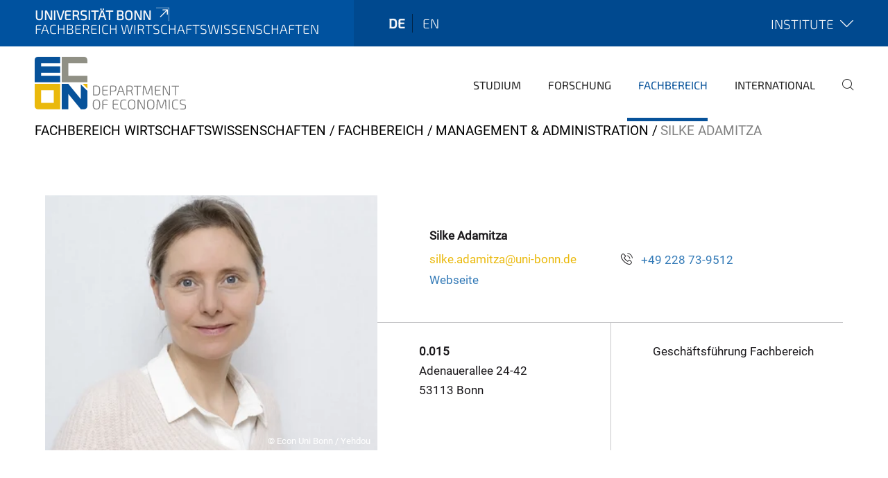

--- FILE ---
content_type: text/html;charset=utf-8
request_url: https://www.econ.uni-bonn.de/de/fachbereich/management-admin/silke-adamitza
body_size: 6033
content:
<!DOCTYPE html>
<html xmlns="http://www.w3.org/1999/xhtml" lang="de" xml:lang="de">
<head><meta http-equiv="Content-Type" content="text/html; charset=UTF-8" /><link rel="alternate" hreflang="en" href="https://www.econ.uni-bonn.de/en/department/management-admin/silke-adamitza" /><link rel="alternate" hreflang="de" href="https://www.econ.uni-bonn.de/de/fachbereich/management-admin/silke-adamitza" /><link data-head-resource="1" rel="stylesheet" href="/++theme++barceloneta/css/barceloneta.min.css" /><link data-head-resource="1" rel="stylesheet" type="text/css" href="/++theme++unibonn.theme/css/style.css?tag=21-01-2026_12-27-28" /><link rel="canonical" href="https://www.econ.uni-bonn.de/de/fachbereich/management-admin/silke-adamitza" /><link rel="preload icon" type="image/vnd.microsoft.icon" href="https://www.econ.uni-bonn.de/de/favicon.ico" /><link rel="mask-icon" href="https://www.econ.uni-bonn.de/de/favicon.ico" /><link href="https://www.econ.uni-bonn.de/de/@@search" rel="search" title="Website durchsuchen" /><link data-bundle="easyform" href="https://www.econ.uni-bonn.de/++webresource++b6e63fde-4269-5984-a67a-480840700e9a/++resource++easyform.css" media="all" rel="stylesheet" type="text/css" /><link data-bundle="multilingual" href="https://www.econ.uni-bonn.de/++webresource++f30a16e6-dac4-5f5f-a036-b24364abdfc8/++resource++plone.app.multilingual.stylesheet/multilingual.css" media="all" rel="stylesheet" type="text/css" /><link data-bundle="plone-fullscreen" href="https://www.econ.uni-bonn.de/++webresource++ac83a459-aa2c-5a45-80a9-9d3e95ae0847/++plone++static/plone-fullscreen/fullscreen.css" media="all" rel="stylesheet" type="text/css" /><script async="True" data-bundle="plone-fullscreen" integrity="sha384-yAbXscL0aoE/0AkFhaGNz6d74lDy9Cz7PXfkWNqRnFm0/ewX0uoBBoyPBU5qW7Nr" src="https://www.econ.uni-bonn.de/++webresource++6aa4c841-faf5-51e8-8109-90bd97e7aa07/++plone++static/plone-fullscreen/fullscreen.js"></script><script data-bundle="plone" integrity="sha384-6Wh7fW8sei4bJMY3a6PIfr5jae6gj9dIadjpiDZBJsr9pJ5gW0bsg0IzoolcL3H0" src="https://www.econ.uni-bonn.de/++webresource++cff93eba-89cf-5661-8beb-464cc1d0cbc7/++plone++static/bundle-plone/bundle.min.js"></script><script type="text/javascript">
var _paq = window._paq || [];
/* tracker methods like "setCustomDimension" should be called before "trackPageView" */
_paq.push(['trackPageView']);
_paq.push(['enableLinkTracking']);
(function() {
var u="https://webstat.hrz.uni-bonn.de/";
_paq.push(['setTrackerUrl', u+'matomo.php']);
_paq.push(['setSiteId', '65']);
var d=document, g=d.createElement('script'), s=d.getElementsByTagName('script')[0];
g.type='text/javascript'; g.async=true; g.defer=true; g.src=u+'matomo.js'; s.parentNode.insertBefore(g,s);
})();
</script><script data-head-resource="1" src="/++theme++unibonn.theme/js/libs.js?tag=21-01-2026_12-27-38"></script><script data-head-resource="1" src="/++theme++unibonn.theme/js/script.js?tag=21-01-2026_12-27-38"></script>
  <meta charset="utf-8"><meta charset="utf-8" /><meta name="twitter:card" content="summary" /><meta property="og:site_name" content="Department of Economics" /><meta property="og:title" content="Silke Adamitza" /><meta property="og:type" content="website" /><meta property="og:description" content="" /><meta property="og:url" content="https://www.econ.uni-bonn.de/de/fachbereich/management-admin/silke-adamitza" /><meta property="og:image" content="https://www.econ.uni-bonn.de/++resource++plone-logo.svg" /><meta property="og:image:type" content="image/svg+xml" /><meta name="viewport" content="width=device-width, initial-scale=1.0" /><meta name="google-site-verification" content="xi76AZ4ktfTwS3yFyIeGR0natF2tJBHzr0l9yJBhJAw" /><meta name="generator" content="Plone - https://plone.org/" /></meta>
  <meta http-equiv="X-UA-Compatible" content="IE=edge"><meta charset="utf-8" /><meta name="twitter:card" content="summary" /><meta property="og:site_name" content="Department of Economics" /><meta property="og:title" content="Silke Adamitza" /><meta property="og:type" content="website" /><meta property="og:description" content="" /><meta property="og:url" content="https://www.econ.uni-bonn.de/de/fachbereich/management-admin/silke-adamitza" /><meta property="og:image" content="https://www.econ.uni-bonn.de/++resource++plone-logo.svg" /><meta property="og:image:type" content="image/svg+xml" /><meta name="viewport" content="width=device-width, initial-scale=1.0" /><meta name="google-site-verification" content="xi76AZ4ktfTwS3yFyIeGR0natF2tJBHzr0l9yJBhJAw" /><meta name="generator" content="Plone - https://plone.org/" /></meta>
  <meta name="viewport" content="width=device-width, initial-scale=1"><meta charset="utf-8" /><meta name="twitter:card" content="summary" /><meta property="og:site_name" content="Department of Economics" /><meta property="og:title" content="Silke Adamitza" /><meta property="og:type" content="website" /><meta property="og:description" content="" /><meta property="og:url" content="https://www.econ.uni-bonn.de/de/fachbereich/management-admin/silke-adamitza" /><meta property="og:image" content="https://www.econ.uni-bonn.de/++resource++plone-logo.svg" /><meta property="og:image:type" content="image/svg+xml" /><meta name="viewport" content="width=device-width, initial-scale=1.0" /><meta name="google-site-verification" content="xi76AZ4ktfTwS3yFyIeGR0natF2tJBHzr0l9yJBhJAw" /><meta name="generator" content="Plone - https://plone.org/" /></meta>
  <title>Silke Adamitza — Fachbereich Wirtschaftswissenschaften</title>
</head>
<body id="visual-portal-wrapper" class="col-content frontend icons-on navigation-theme-navigation_default portaltype-businesscard section-fachbereich site-de subsection-management-admin subsection-management-admin-silke-adamitza template-view thumbs-on userrole-anonymous viewpermission-view" dir="ltr" data-base-url="https://www.econ.uni-bonn.de/de/fachbereich/management-admin/silke-adamitza" data-view-url="https://www.econ.uni-bonn.de/de/fachbereich/management-admin/silke-adamitza" data-portal-url="https://www.econ.uni-bonn.de" data-i18ncatalogurl="https://www.econ.uni-bonn.de/plonejsi18n" data-lazy_loading_image_scales="[{&quot;id&quot;: &quot;large&quot;, &quot;value&quot;: 768}, {&quot;id&quot;: &quot;preview&quot;, &quot;value&quot;: 400}, {&quot;id&quot;: &quot;mini&quot;, &quot;value&quot;: 200}, {&quot;id&quot;: &quot;thumb&quot;, &quot;value&quot;: 128}, {&quot;id&quot;: &quot;tile&quot;, &quot;value&quot;: 64}, {&quot;id&quot;: &quot;icon&quot;, &quot;value&quot;: 32}, {&quot;id&quot;: &quot;listing&quot;, &quot;value&quot;: 16}]" data-pat-pickadate="{&quot;date&quot;: {&quot;selectYears&quot;: 200}, &quot;time&quot;: {&quot;interval&quot;: 5 } }" data-pat-plone-modal="{&quot;actionOptions&quot;: {&quot;displayInModal&quot;: false}}"><div class="outer-wrapper">
    <div class="inner-wrapper">

      <div id="fontfamilies">
  <style>@font-face{font-family:'testfont';src: url('https://www.econ.uni-bonn.de/font-families/default-fonts/view/++widget++form.widgets.file_eot/@@download');src: url('https://www.econ.uni-bonn.de/font-families/default-fonts/view/++widget++form.widgets.file_eot/@@download') format('embedded-opentype'),url('https://www.econ.uni-bonn.de/font-families/default-fonts/view/++widget++form.widgets.file_svg/@@download') format('svg'),url('https://www.econ.uni-bonn.de/font-families/default-fonts/view/++widget++form.widgets.file_woff/@@download') format('woff'),url('https://www.econ.uni-bonn.de/font-families/default-fonts/view/++widget++form.widgets.file_ttf/@@download') format('truetype');font-weight:normal;font-style:normal;}.testfont-icon-home:before{content:"\e902";font-family:testfont}.testfont-icon-pencil:before{content:"\e905";font-family:testfont}.testfont-icon-music:before{content:"\e911";font-family:testfont}.testfont-icon-bell:before{content:"\e951";font-family:testfont}
@font-face{font-family:'uni-bonn';src: url('https://www.econ.uni-bonn.de/font-families/unibonn-fonts/view/++widget++form.widgets.file_eot/@@download');src: url('https://www.econ.uni-bonn.de/font-families/unibonn-fonts/view/++widget++form.widgets.file_eot/@@download') format('embedded-opentype'),url('https://www.econ.uni-bonn.de/font-families/unibonn-fonts/view/++widget++form.widgets.file_svg/@@download') format('svg'),url('https://www.econ.uni-bonn.de/font-families/unibonn-fonts/view/++widget++form.widgets.file_woff/@@download') format('woff'),url('https://www.econ.uni-bonn.de/font-families/unibonn-fonts/view/++widget++form.widgets.file_ttf/@@download') format('truetype');font-weight:normal;font-style:normal;}.uni-bonn-icon-arrow-down:before{content:"\e900";font-family:uni-bonn}.uni-bonn-icon-arrow-top:before{content:"\e901";font-family:uni-bonn}.uni-bonn-icon-close:before{content:"\e902";font-family:uni-bonn}.uni-bonn-icon-arrow-right:before{content:"\e903";font-family:uni-bonn}.uni-bonn-icon-arrow-left:before{content:"\e904";font-family:uni-bonn}.uni-bonn-icon-external:before{content:"\e905";font-family:uni-bonn}.uni-bonn-icon-search:before{content:"\e906";font-family:uni-bonn}.uni-bonn-icon-whatsapp-outline:before{content:"\e907";font-family:uni-bonn}.uni-bonn-icon-whatsapp:before{content:"\e908";font-family:uni-bonn}.uni-bonn-icon-youtube:before{content:"\e909";font-family:uni-bonn}.uni-bonn-icon-youtube-outline:before{content:"\e90a";font-family:uni-bonn}.uni-bonn-icon-instagram:before{content:"\e90b";font-family:uni-bonn}.uni-bonn-icon-instagram-outline:before{content:"\e90c";font-family:uni-bonn}.uni-bonn-icon-linkedin:before{content:"\e90d";font-family:uni-bonn}.uni-bonn-icon-linkedin-outline:before{content:"\e90e";font-family:uni-bonn}.uni-bonn-icon-xing:before{content:"\e90f";font-family:uni-bonn}.uni-bonn-icon-xing-outline:before{content:"\e910";font-family:uni-bonn}.uni-bonn-icon-twitter:before{content:"\e911";font-family:uni-bonn}.uni-bonn-icon-twitter-outline:before{content:"\e912";font-family:uni-bonn}.uni-bonn-icon-facebook:before{content:"\e913";font-family:uni-bonn}.uni-bonn-icon-facebook-outline:before{content:"\e914";font-family:uni-bonn}.uni-bonn-icon-navigation:before{content:"\e915";font-family:uni-bonn}.uni-bonn-icon-phone-book:before{content:"\e917";font-family:uni-bonn}.uni-bonn-icon-information:before{content:"\e918";font-family:uni-bonn}.uni-bonn-icon-checkbox:before{content:"\e919";font-family:uni-bonn}.uni-bonn-icon-filter-kachel:before{content:"\e91a";font-family:uni-bonn}.uni-bonn-icon-filter:before{content:"\e91b";font-family:uni-bonn}.uni-bonn-icon-filter-liste:before{content:"\e91c";font-family:uni-bonn}.uni-bonn-icon-delete:before{content:"\e91d";font-family:uni-bonn}.uni-bonn-icon-filter-liste-inaktiv:before{content:"\e91e";font-family:uni-bonn}.uni-bonn-icon-cheackbox-aktiv:before{content:"\e91f";font-family:uni-bonn}.uni-bonn-icon-filter-kachel-aktiv:before{content:"\e920";font-family:uni-bonn}.uni-bonn-icon-event:before{content:"\e921";font-family:uni-bonn}.uni-bonn-icon-video:before{content:"\e922";font-family:uni-bonn}.uni-bonn-icon-phone:before{content:"\e923";font-family:uni-bonn}.uni-bonn-icon-fax:before{content:"\e924";font-family:uni-bonn}.uni-bonn-icon-link:before{content:"\e925";font-family:uni-bonn}.uni-bonn-icon-download:before{content:"\e926";font-family:uni-bonn}.uni-bonn-icon-print:before{content:"\e927";font-family:uni-bonn}.uni-bonn-icon-x:before{content:"\e928";font-family:uni-bonn}.uni-bonn-icon-x-outline:before{content:"\e929";font-family:uni-bonn}.uni-bonn-icon-bluesky:before{content:"\e92a";font-family:uni-bonn}.uni-bonn-icon-bluesky-outline:before{content:"\e92b";font-family:uni-bonn}.uni-bonn-icon-location-2:before{content:"\e916";font-family:uni-bonn}.uni-bonn-icon-mastodon:before{content:"\e92c";font-family:uni-bonn}.uni-bonn-icon-mastodon-outline:before{content:"\e92d";font-family:uni-bonn}
@font-face{font-family:'Uni-Bonn-official';src: url('https://www.econ.uni-bonn.de/font-families/uni-bonn-official/view/++widget++form.widgets.file_eot/@@download');src: url('https://www.econ.uni-bonn.de/font-families/uni-bonn-official/view/++widget++form.widgets.file_eot/@@download') format('embedded-opentype'),url('https://www.econ.uni-bonn.de/font-families/uni-bonn-official/view/++widget++form.widgets.file_svg/@@download') format('svg'),url('https://www.econ.uni-bonn.de/font-families/uni-bonn-official/view/++widget++form.widgets.file_woff/@@download') format('woff'),url('https://www.econ.uni-bonn.de/font-families/uni-bonn-official/view/++widget++form.widgets.file_ttf/@@download') format('truetype');font-weight:normal;font-style:normal;}.Uni-Bonn-official-icon-fakten-zahlen:before{content:"\e900";font-family:Uni-Bonn-official}.Uni-Bonn-official-icon-forschung:before{content:"\e901";font-family:Uni-Bonn-official}.Uni-Bonn-official-icon-informationen:before{content:"\e902";font-family:Uni-Bonn-official}.Uni-Bonn-official-icon-orientierung:before{content:"\e903";font-family:Uni-Bonn-official}.Uni-Bonn-official-icon-transfer:before{content:"\e904";font-family:Uni-Bonn-official}.Uni-Bonn-official-icon-promotion:before{content:"\e905";font-family:Uni-Bonn-official}.Uni-Bonn-official-icon-hochschulsport:before{content:"\e906";font-family:Uni-Bonn-official}.Uni-Bonn-official-icon-it:before{content:"\e907";font-family:Uni-Bonn-official}.Uni-Bonn-official-icon-argelander:before{content:"\e908";font-family:Uni-Bonn-official}.Uni-Bonn-official-icon-diversity:before{content:"\e909";font-family:Uni-Bonn-official}.Uni-Bonn-official-icon-sprache:before{content:"\e90a";font-family:Uni-Bonn-official}.Uni-Bonn-official-icon-veranstaltung:before{content:"\e90b";font-family:Uni-Bonn-official}.Uni-Bonn-official-icon-studieren:before{content:"\e90c";font-family:Uni-Bonn-official}.Uni-Bonn-official-icon-ranking:before{content:"\e90d";font-family:Uni-Bonn-official}.Uni-Bonn-official-icon-beratung:before{content:"\e90e";font-family:Uni-Bonn-official}.Uni-Bonn-official-icon-foerderung:before{content:"\e90f";font-family:Uni-Bonn-official}.Uni-Bonn-official-icon-qualitaetssicherung:before{content:"\e910";font-family:Uni-Bonn-official}.Uni-Bonn-official-icon-lernplattform:before{content:"\e911";font-family:Uni-Bonn-official}.Uni-Bonn-official-icon-alumni:before{content:"\e912";font-family:Uni-Bonn-official}.Uni-Bonn-official-icon-postdocs:before{content:"\e913";font-family:Uni-Bonn-official}.Uni-Bonn-official-icon-strategie:before{content:"\e914";font-family:Uni-Bonn-official}.Uni-Bonn-official-icon-lehre:before{content:"\e91c";font-family:Uni-Bonn-official}.Uni-Bonn-official-icon-exellenz:before{content:"\e91d";font-family:Uni-Bonn-official}.Uni-Bonn-official-icon-multiplikatoren:before{content:"\e91e";font-family:Uni-Bonn-official}.Uni-Bonn-official-icon-kontakt:before{content:"\e91f";font-family:Uni-Bonn-official}.Uni-Bonn-official-icon-ort:before{content:"\e920";font-family:Uni-Bonn-official}.Uni-Bonn-official-icon-international:before{content:"\e921";font-family:Uni-Bonn-official}.Uni-Bonn-official-icon-sprechstunde:before{content:"\e922";font-family:Uni-Bonn-official}.Uni-Bonn-official-icon-fortbildung:before{content:"\e923";font-family:Uni-Bonn-official}.Uni-Bonn-official-icon-bibliothek:before{content:"\e924";font-family:Uni-Bonn-official}.Uni-Bonn-official-icon-oeffnungszeiten:before{content:"\e925";font-family:Uni-Bonn-official}.Uni-Bonn-official-icon-auszeichnungen:before{content:"\e926";font-family:Uni-Bonn-official}.Uni-Bonn-official-icon-unie915:before{content:"\e915";font-family:Uni-Bonn-official}.Uni-Bonn-official-icon-unie916:before{content:"\e916";font-family:Uni-Bonn-official}.Uni-Bonn-official-icon-unie917:before{content:"\e917";font-family:Uni-Bonn-official}.Uni-Bonn-official-icon-unie918:before{content:"\e918";font-family:Uni-Bonn-official}.Uni-Bonn-official-icon-unie919:before{content:"\e919";font-family:Uni-Bonn-official}.Uni-Bonn-official-icon-unie91a:before{content:"\e91a";font-family:Uni-Bonn-official}.Uni-Bonn-official-icon-unie91b:before{content:"\e91b";font-family:Uni-Bonn-official}.Uni-Bonn-official-icon-transfer-puzzle:before{content:"\e927";font-family:Uni-Bonn-official}.Uni-Bonn-official-icon-transfer-arrow:before{content:"\e928";font-family:Uni-Bonn-official}</style>
</div>
      

      <div id="unibonn-topbar" class="unibonn-institute-topbar show-title">
    <div class="container">
        <div class="row">
            <div class="col-md-9" id="topbar-left-wrapper">
                <div id="unibonn-institute-portalname">
                    
                        
                        <p id="unibonn-title"><a href="https://www.uni-bonn.de">Universität Bonn</a></p>
                    
                    <p id="institute-title">Fachbereich Wirtschaftswissenschaften</p>
                </div>
                <div id="language-selector">
                    
  <ul class="languageselector">
    
      <li class="currentLanguage  language-de">
        <a href="https://www.econ.uni-bonn.de/@@multilingual-selector/29c84a13067744259a185a52f85c4898/de?set_language=de" title="Deutsch">
          
          de
        </a>
      </li>
    
      <li class=" language-en">
        <a href="https://www.econ.uni-bonn.de/@@multilingual-selector/29c84a13067744259a185a52f85c4898/en?set_language=en" title="English">
          
          en
        </a>
      </li>
    
  </ul>


                </div>
            </div>
            <div class="col-md-3" id="topbar-right-wrapper">
                
  <div id="additional-links-wrapper">
    <button id="additional-links-toggle">
      <span>Institute</span>
      <i class="icon-unibonn icon-unibonn-arrow-down"></i>
    </button>

    <div id="additional-links" style="display: none">
      <ul>
        
          <li><a href="https://www.econ.uni-bonn.de/iame/en/index#anchor-none" title="Home">Institut für Angewandte Mikroökonomik</a></li>
        
          <li><a href="https://www.econ.uni-bonn.de/ifs/en/home#anchor-none" title="Home">Institut für Finanzmarkökonomik und Statistik</a></li>
        
          <li><a href="https://www.econ.uni-bonn.de/macro/en/home#anchor-none" title="Home">Institut für Makroökonomik und Ökonometrie</a></li>
        
          <li><a href="https://www.econ.uni-bonn.de/micro/en/home#anchor-none" title="Home">Institut für Mikroökonomik</a></li>
        
      </ul>
    </div>
  </div>

            </div>
        </div>
    </div>
</div>

      <header id="company-header" class="unibonn">

    <div class="header-template-0 header-image-size-1">
      <div class="container">
        <div id="company-topbar" class="container ">
          
  <div id="company-logo">
    
      <a class="portal-logo logo_desktop" href="https://www.econ.uni-bonn.de/de" title="Department of Economics">
        <img alt="Department of Economics" title="Department of Economics" src="https://www.econ.uni-bonn.de/de/@@logo?logo_type=logo_desktop" />
      </a>
    
      <a class="portal-logo logo_mobile" href="https://www.econ.uni-bonn.de/de" title="Department of Economics">
        <img alt="Department of Economics" title="Department of Economics" src="https://www.econ.uni-bonn.de/de/@@logo?logo_type=logo_mobile" />
      </a>
    
      <a class="portal-logo logo_mobile_navigation" href="https://www.econ.uni-bonn.de/de" title="Department of Economics">
        <img alt="Department of Economics" title="Department of Economics" src="https://www.econ.uni-bonn.de/de/@@logo?logo_type=logo_mobile_navigation" />
      </a>
    
  </div>

          
  <div class="language-selector-container">
    <div class="language-selector">
      
        <div>
          <span class="text">de</span>
          <span class="icon interaktiv-icon-basetilestheme-arrow-top"></span>
        </div>
      
        
      
      <ul class="lang-dropdown">
        <li class="selected">
          <a href="https://www.econ.uni-bonn.de/@@multilingual-selector/29c84a13067744259a185a52f85c4898/de?set_language=de">de</a>
        </li>
        <li class="">
          <a href="https://www.econ.uni-bonn.de/@@multilingual-selector/29c84a13067744259a185a52f85c4898/en?set_language=en">en</a>
        </li>
      </ul>
    </div>
  </div>

          <div id="navigation-overlay"></div>
          

  <div class="sidenavigation-links">
    <button id="toggle-navigation" class="sidenavigation-link" aria-label="Toggle Navigation">
      <i class="icon-unibonn-navigation"></i>
    </button>
    
  </div>

  
    <div id="company-navigation-main" class="desktop">
      <nav class="main-navigation">
        
  <ul class="main-navigation-sections">
    
      <li class="section-0 has-subsections">
        <a class="has-subsections" href="https://www.econ.uni-bonn.de/de/studium" data-uid="5dd7253b01c74403bde561ae73a45971">
          Studium
        </a>
      </li>
    
      <li class="section-0 has-subsections">
        <a class="has-subsections" href="https://www.econ.uni-bonn.de/de/forschung" data-uid="81731621f59447ea977da54ccacab339">
          Forschung
        </a>
      </li>
    
      <li class="section-0 in-path has-subsections">
        <a class="has-subsections" href="https://www.econ.uni-bonn.de/de/fachbereich" data-uid="0f17797249be4c2ca5f5b3bad77b170e">
          Fachbereich
        </a>
      </li>
    
      <li class="section-0 has-subsections">
        <a class="has-subsections" href="https://www.econ.uni-bonn.de/de/international" data-uid="f573305cecfd43c5b089e889dd5095e7">
          International
        </a>
      </li>
    
    
        <li class="search">
          <a href="https://www.econ.uni-bonn.de/de/search" title="suchen">
            <i class="icon-unibonn icon-unibonn-search"></i>
          </a>
        </li>
    
  </ul>

      </nav>
    </div>

    <div id="company-navigation" class="menu">
      <button class="close-navigation-menu close-desktop-navigation" aria-label="schließen">
        <i class="icon-unibonn-close"></i>
      </button>

      <div id="navigation-menu-header">
        
          <a class="portal-logo logo_mobile_menu" href="https://www.econ.uni-bonn.de/de" title="Department of Economics">
            <img alt="Department of Economics" title="Department of Economics" src="https://www.econ.uni-bonn.de/de/@@logo?logo_type=logo_mobile_navigation" />
          </a>
        

        <ul class="navigation-menu-header-actions">
          
            <li>
              <a class="open-search" href="https://www.econ.uni-bonn.de/de/search" title="suchen">
                <i class="icon-unibonn icon-unibonn-search"></i>
              </a>
            </li>
          
          <li>
            <a class="close-navigation-menu" id="close-navigation" title="schließen">
              <i class="icon-unibonn-navigation"></i>
            </a>
          </li>
        </ul>
      </div>

      <div class="searchbar">
        <form action="https://www.econ.uni-bonn.de/de/search">
          <button class="start-search" aria-label="Start Search"><i class="left icon-unibonn icon-unibonn-search"></i>
          </button>
          <input class="search-input" type="text" name="SearchableText" aria-label="Search" />
          <button class="clear-search" aria-label="Clear Search"><i class="icon-unibonn icon-unibonn-close"></i>
          </button>
        </form>
      </div>

      <nav class="main-navigation">
        <div class="navigation-level">
          <div class="spinner" style="display: block"></div>
        </div>
      </nav>

    </div>
  

        </div>
      </div>
      
  

    </div>

  </header>

      <div id="anchors"></div>

      <div id="company-content" class="container-fluid main-content-wrapper">
        <div class="row status-message-row set-max-width">
          <aside id="global_statusmessage" class="container">
      

      <div>
      </div>
    </aside>
        </div>
        <nav class="breadcrumbs">
  <span id="breadcrumbs-you-are-here" class="hiddenStructure">You are here:</span>

  <ol aria-labelledby="breadcrumbs-you-are-here">
    <li id="breadcrumbs-home">
      <a href="https://www.econ.uni-bonn.de/de">Fachbereich Wirtschaftswissenschaften</a>
    </li>
    <li id="breadcrumbs-1">
      
        <a href="https://www.econ.uni-bonn.de/de/fachbereich">Fachbereich</a>
        
      
    </li>
    <li id="breadcrumbs-2">
      
        <a href="https://www.econ.uni-bonn.de/de/fachbereich/management-admin">Management &amp; Administration</a>
        
      
    </li>
    <li id="breadcrumbs-3">
      
        
        <span id="breadcrumbs-current">Silke Adamitza</span>
      
    </li>
  </ol>
</nav>
        <main id="main-container" class="row">
          <div id="column1-container"></div>
          <div class="col-xs-12 col-sm-12">
              <article id="content">

            

              <header>

                <div id="viewlet-above-content-title">
</div>

                

                <div id="viewlet-below-content-title">
</div>

                

                <div id="viewlet-below-content-description"></div>

              </header>

              <div id="viewlet-above-content-body"></div>

              <div id="content-core">
                
  <div class="container">
    <div class="row">
      <div class="col-xs-12 col-sm-12">
        
  <div class="businesscard-content ">

    

    
      

      
        <div class="row businesscard has-image">
          <div class="col-lg-5 image">
            <img src="https://www.econ.uni-bonn.de/de/fachbereich/management-admin/silke-adamitza/@@images/image/preview" alt="Silke Adamitza" style="object-position: 50.0000% 50.0000%" />
            <div class="copyright">© Econ Uni Bonn / Yehdou</div>
          </div>

          <div class="col-lg-7 info">
            <div class="row">
              <div class="col-md-12 contact">
                <div class="row">
                  <div class="col-md-12 contact-name">
                                    <span class="name">
                                         Silke Adamitza 
                                    </span>
                    
                  </div>
                </div>
                <div class="row row-flex">
                  <div class="col-flex-auto contact-email">
                    <p class="email">
                      <a href="mailto:silke.adamitza@uni-bonn.de">silke.adamitza@uni-bonn.de</a>
                    </p>
                    
                  </div>
                  <div class="col-flex-auto contact-website">
                    <p class="website">
                      <a href="https://www.econ.uni-bonn.de/de/fachbereich/leitung-management#FBmanagement">Webseite</a>
                    </p>
                  </div>
                  <div class="col-flex-grow contact-phone">
                    <p class="phone">
                      <i class="icon-unibonn icon-unibonn-phone"></i>
                      <a href="tel:+49 228 73-9512">+49 228 73-9512</a>
                    </p>
                    
                  </div>
                </div>
              </div>
            </div>

            <div class="row">
              
                <div class="col-md-6 address address-office">
                  
                    <p class="room">0.015</p>
                  
                    <p class="street">Adenauerallee 24-42</p>
                  
                    <p class="zipcode city">53113 Bonn</p>
                  
                </div>
              
                <div class="col-md-6 address address-additional">
                  
                    <p class="street">Geschäftsführung Fachbereich</p>
                  
                </div>
              
            </div>

          </div>
        </div>
      
    
  </div>

        </div>
      </div>
    </div>

              </div>

              <div id="viewlet-below-content-body">


</div>

            
            <footer>
              <div id="viewlet-below-content"><div id="unibonn-scripts"><script>
  var _paq = window._paq = window._paq || [];
  /* tracker methods like "setCustomDimension" should be called before "trackPageView" */
  _paq.push(['trackPageView']);
  _paq.push(['enableLinkTracking']);
  (function() {
    var u="https://webstat.hrz.uni-bonn.de/";
    _paq.push(['setTrackerUrl', u+'matomo.php']);
    _paq.push(['setSiteId', '65']);
    var d=document, g=d.createElement('script'), s=d.getElementsByTagName('script')[0];
    g.async=true; g.src=u+'matomo.js'; s.parentNode.insertBefore(g,s);
  })();
</script></div>
</div>
            </footer>
          </article>
          </div>
          <div id="column2-container"></div>
        </main>
      </div>

      <div id="spinner">
        <div class="spinner-box">
          Wird geladen
        </div>
        <div class="loader">
          <span></span>
          <span></span>
          <span></span>
          <span></span>
        </div>
      </div>
      

      <footer id="company-footer" class="unibonn">
        
        <div id="viewlet-footer-category-links">
  <div class="container">
    <label>Der Fachbereich</label>

    <div class="wrapper">
      <dl>
        <dt>
          <i class="d-inline-block d-lg-none Uni-Bonn-official-icon-argelander"></i>
          <span>Institute &amp; Einrichtungen</span>
        </dt>
        <dd>
          <a href="https://www.econ.uni-bonn.de/iame/en/index#anchor-none">Institut für Angewandte Mikroökonomik</a>
        </dd>
        <dd>
          <a href="https://www.econ.uni-bonn.de/ifs/en/home">Institut für Finanzmarktökonomik &amp; Statistik</a>
        </dd>
        <dd>
          <a href="https://www.econ.uni-bonn.de/macro/en/home#anchor-none">Institut für Makroökonomik &amp; Ökonometrie</a>
        </dd>
        <dd>
          <a href="https://www.econ.uni-bonn.de/micro/en/home#anchor-none">Institut für Mikroökonomik</a>
        </dd>
        <dd>
          <a href="https://www.econ.uni-bonn.de/bonneconlab/de/index#anchor-none">BonnEconLab – Laboratorium für Experimentelle Wirtschaftsforschung</a>
        </dd>
      </dl>
      <dl>
        <dt>
          <i class="d-inline-block d-lg-none "></i>
          <span>Forschungsprojekte</span>
        </dt>
        <dd>
          <a href="https://econtribute.de/">ECONTribute </a>
        </dd>
        <dd>
          <a href="https://www.hcm.uni-bonn.de/">Hausdorff Center for Mathematics (HCM)</a>
        </dd>
        <dd>
          <a href="https://www.crctr224.de/en">Sonderforschungsbereich Transregio 224</a>
        </dd>
        <dd>
          <a href="https://www.rtg-macroinequality.de/">RTG 2281: The Macroeconomics of Inequality</a>
        </dd>
      </dl>
      <dl>
        <dt>
          <i class="d-inline-block d-lg-none "></i>
          <span>Für Studierende</span>
        </dt>
        <dd>
          <a href="https://www.econ.uni-bonn.de/de/studium/ansprechpartner#anchor-none">Studienmanagement</a>
        </dd>
        <dd>
          <a href="https://www.econ.uni-bonn.de/examinations/de/home#anchor-none">Prüfungsamt</a>
        </dd>
        <dd>
          <a href="https://www.econ.uni-bonn.de/bgse/en/bgse-2#anchor-none">Bonn Graduate School of Economics</a>
        </dd>
        <dd>
          <a href="https://www.econ.uni-bonn.de/sws/de/home#anchor-none">Staatswissenschaftliches Seminar</a>
        </dd>
      </dl>
    </div>
  </div>
</div>
        
  <div id="upper-footer">
    <div class="container">
      <div class="row">
        <div class="col-md-6">
          
            <a class="email" href="mailto:econpr@uni-bonn.de">
                econpr@uni-bonn.de
            </a>
            
            <br />
          
          <br />
          <span class="information">
            Adenauerallee 24 - 42 53113 Bonn
          </span>
        </div>

        <div class="col-sm-6 col-md-6">
          
            
              <span class="header">Empfohlene Links</span>
            
            <div class="direct-links">
              <a href="https://www.econ.uni-bonn.de/examinations" title=" Wirtschaftswissenschaftliches  Prüfungsamt">Prüfungsamt</a>
              <a href="https://www.rsf.uni-bonn.de/de/fakultaet/dekanat?set_language=de" title="Dekanat der Rechts- und Staatswissenschaftliche Fakultät ">Dekanat</a>
              <a href="https://confluence.team.uni-bonn.de/x/-us4Aw" title="Intranet des Fachbereichs">Confluence</a>
            </div>
          
          <div class="clear"></div>
          <div class="social-media">
            <a target="_blank" href="https://www.instagram.com/econ.unibonn/?hl=de" title="Instagram"><i class="icon-unibonn uni-bonn-icon-instagram"></i></a>
            <a target="_blank" href="https://www.facebook.com/Economics.Bonn" title="Facebook"><i class="icon-unibonn uni-bonn-icon-facebook"></i></a>
            <a target="_blank" href="https://www.linkedin.com/company/department-of-economics-bonn/" title="LinkedIn"><i class="icon-unibonn uni-bonn-icon-linkedin"></i></a>
          </div>
        </div>
      </div>
    </div>
  </div>

  <div id="lower-footer">
    <div class="container">
      <div class="row">
        <div class="col-md-6">
          <span class="company-name">
            Fachbereich Wirtschaftswissenschaften
          </span>
          
        </div>
        <div class="col-md-6">
          <div class="site-actions">
            
              <a href="https://www.econ.uni-bonn.de/de/impressum">Impressum</a>
            
              <a href="https://www.econ.uni-bonn.de/de/datenschutzerklaerung">Datenschutzerklärung</a>
            
              <a href="https://www.chancengerechtigkeit.uni-bonn.de/de/barrierefreiheit?form.widgets.betroffene_seite__url_=https%3A%2F%2Fwww.econ.uni-bonn.de%2Fde%2Ffachbereich%2Fmanagement-admin%2Fsilke-adamitza">Barrierefreiheit</a>
            
          </div>
        </div>
      </div>
    </div>
  </div>


      </footer>

    </div>
  </div><div id="unibonn-scripts"><script>
  var _paq = window._paq = window._paq || [];
  /* tracker methods like "setCustomDimension" should be called before "trackPageView" */
  _paq.push(['trackPageView']);
  _paq.push(['enableLinkTracking']);
  (function() {
    var u="https://webstat.hrz.uni-bonn.de/";
    _paq.push(['setTrackerUrl', u+'matomo.php']);
    _paq.push(['setSiteId', '65']);
    var d=document, g=d.createElement('script'), s=d.getElementsByTagName('script')[0];
    g.async=true; g.src=u+'matomo.js'; s.parentNode.insertBefore(g,s);
  })();
</script></div></body>
</html>